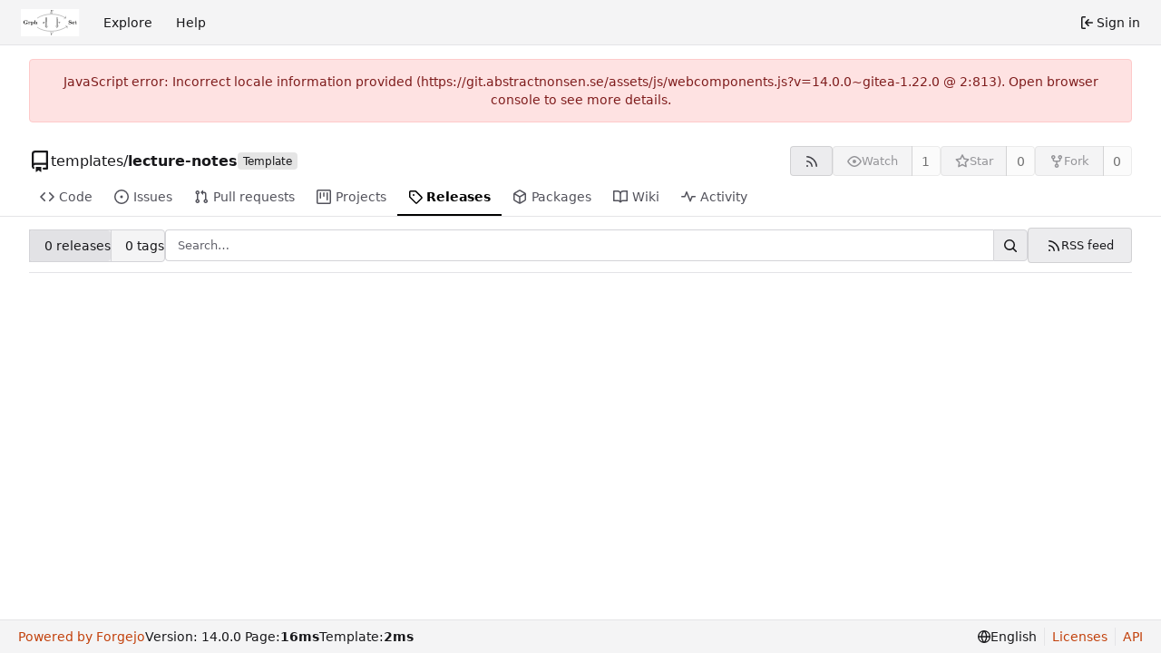

--- FILE ---
content_type: text/css; charset=utf-8
request_url: https://git.abstractnonsen.se/assets/css/theme-forgejo-auto.css?v=14.0.0~gitea-1.22.0
body_size: 26140
content:
.chroma .bp{color:#999}.chroma .c,.chroma .c1,.chroma .ch{color:#6a737d}.chroma .cm{color:#998}.chroma .cp{color:#109295}.chroma .cpf{color:#4c4dbc}.chroma .cs{color:#999}.chroma .dl{color:#106303}.chroma .gd{color:#000;background-color:#fdd}.chroma .ge{color:#000}.chroma .gh{color:#999}.chroma .gi{color:#000;background-color:#dfd}.chroma .go{color:#888}.chroma .gp{color:#555}.chroma .gr,.chroma .gt{color:#a00}.chroma .gu{color:#aaa}.chroma .il{color:#099}.chroma .k,.chroma .kc,.chroma .kd,.chroma .kn,.chroma .kp,.chroma .kr{color:#d73a49}.chroma .kt{color:#458}.chroma .m,.chroma .mb,.chroma .mf,.chroma .mh,.chroma .mi,.chroma .mo{color:#099}.chroma .na{color:#d73a49}.chroma .nb{color:#005cc5}.chroma .nc{color:#458}.chroma .nd{color:#3c5d5d}.chroma .ne{color:#900}.chroma .nf{color:#005cc5}.chroma .ni{color:#6f42c1}.chroma .nl{color:#900}.chroma .nn{color:#555}.chroma .no{color:teal}.chroma .nt{color:#22863a}.chroma .nv{color:teal}.chroma .nx{color:#24292e}.chroma .o,.chroma .ow{color:#d73a49}.chroma .s,.chroma .s1,.chroma .s2{color:#106303}.chroma .sa{color:#cc7a00}.chroma .sb{color:#106303}.chroma .sc{color:#cc7a00}.chroma .sd{color:#106303}.chroma .se{color:#940}.chroma .sh{color:#106303}.chroma .si{color:#cc7a00}.chroma .sr{color:#4c4dbc}.chroma .ss{color:#940}.chroma .sx{color:#106303}.chroma .vc,.chroma .vg,.chroma .vi{color:teal}.chroma .w{color:#bbb}.markup [src$="#gh-dark-mode-only"],.markup [src$="#dark-mode-only"],.markup [href$="#gh-dark-mode-only"],.markup [href$="#dark-mode-only"]{display:none}:root{--steel-900: #10161d;--steel-850: #131a21;--steel-800: #171e26;--steel-750: #1d262f;--steel-700: #242d38;--steel-650: #2b3642;--steel-600: #374351;--steel-550: #445161;--steel-500: #515f70;--steel-450: #5f6e80;--steel-400: #6d7d8f;--steel-350: #7c8c9f;--steel-300: #8c9caf;--steel-250: #9dadc0;--steel-200: #aebed0;--steel-150: #c0cfe0;--steel-100: #d2e0f0;--zinc-50: #fafafa;--zinc-100: #f4f4f5;--zinc-150: #ececee;--zinc-200: #e4e4e7;--zinc-250: #dcdce0;--zinc-300: #d4d4d8;--zinc-350: #babac1;--zinc-400: #a1a1aa;--zinc-450: #898992;--zinc-500: #71717a;--zinc-550: #61616a;--zinc-600: #52525b;--zinc-650: #484850;--zinc-700: #3f3f46;--zinc-750: #333338;--zinc-800: #27272a;--zinc-850: #1f1f23;--zinc-900: #18181b;--color-primary: #c2410c;--color-primary-contrast: #ffffff;--color-primary-dark-1: #c2410c;--color-primary-dark-2: #9a3412;--color-primary-dark-3: #9a3412;--color-primary-dark-4: #7c2d12;--color-primary-dark-5: #7c2d12;--color-primary-dark-6: #7c2d12;--color-primary-dark-7: #7c2d12;--color-primary-light-1: #ea580c;--color-primary-light-2: #f97316;--color-primary-light-3: #fb923c;--color-primary-light-4: #fdba74;--color-primary-light-5: #fed7aa;--color-primary-light-6: #ffedd5;--color-primary-light-7: #fff7ed;--color-primary-alpha-10: #c2410c19;--color-primary-alpha-20: #c2410c33;--color-primary-alpha-30: #c2410c4b;--color-primary-alpha-40: #c2410c66;--color-primary-alpha-50: #c2410c80;--color-primary-alpha-60: #c2410c99;--color-primary-alpha-70: #c2410cb3;--color-primary-alpha-80: #c2410ccc;--color-primary-alpha-90: #c2410ce1;--color-primary-hover: var(--color-primary-dark-2);--color-primary-active: var(--color-primary-dark-4);--color-secondary: var(--zinc-200);--color-secondary-dark-1: var(--zinc-200);--color-secondary-dark-2: var(--zinc-300);--color-secondary-dark-3: var(--zinc-300);--color-secondary-dark-4: var(--zinc-400);--color-secondary-dark-5: var(--zinc-400);--color-secondary-dark-6: var(--zinc-500);--color-secondary-dark-7: var(--zinc-500);--color-secondary-dark-8: var(--zinc-600);--color-secondary-dark-9: var(--zinc-600);--color-secondary-dark-10: var(--zinc-700);--color-secondary-dark-11: var(--zinc-700);--color-secondary-dark-12: var(--zinc-800);--color-secondary-dark-13: var(--zinc-800);--color-secondary-light-1: var(--zinc-200);--color-secondary-light-2: var(--zinc-100);--color-secondary-light-3: var(--zinc-100);--color-secondary-light-4: var(--zinc-50);--color-secondary-alpha-10: #d4d4d819;--color-secondary-alpha-20: #d4d4d833;--color-secondary-alpha-30: #d4d4d84b;--color-secondary-alpha-40: #d4d4d866;--color-secondary-alpha-50: #d4d4d880;--color-secondary-alpha-60: #d4d4d899;--color-secondary-alpha-70: #d4d4d8b3;--color-secondary-alpha-80: #d4d4d8cc;--color-secondary-alpha-90: #d4d4d8e1;--color-secondary-hover: var(--color-secondary-dark-2);--color-secondary-active: var(--color-secondary-dark-4);--color-console-fg: #eeeff2;--color-console-fg-subtle: #959cab;--color-console-bg: #1f212b;--color-console-border: #383c47;--color-console-hover-bg: #ffffff16;--color-console-active-bg: #454a57;--color-console-menu-bg: #383c47;--color-console-menu-border: #5c6374;--color-red: #dc2626;--color-orange: #ea580c;--color-yellow: #ca8a04;--color-olive: #91a313;--color-green: #15803d;--color-teal: #0d9488;--color-blue: #2563eb;--color-violet: #7c3aed;--color-purple: #9333ea;--color-pink: #db2777;--color-brown: #a47252;--color-grey: #4b5563;--color-black: #000000;--color-red-light: #ef4444;--color-orange-light: #f97316;--color-yellow-light: #eab308;--color-olive-light: #839311;--color-green-light: #16a34a;--color-teal-light: #14b8a6;--color-blue-light: #3b82f6;--color-violet-light: #8b5cf6;--color-purple-light: #a855f7;--color-pink-light: #ec4899;--color-brown-light: #94674a;--color-grey-light: #6b7280;--color-black-light: #181818;--color-red-dark-1: #c82020;--color-orange-dark-1: #d34f0b;--color-yellow-dark-1: #b67c04;--color-olive-dark-1: #839311;--color-green-dark-1: #137337;--color-teal-dark-1: #0c857a;--color-blue-dark-1: #1554e0;--color-violet-dark-1: #6a1feb;--color-purple-dark-1: #8519e7;--color-pink-dark-1: #c7216b;--color-brown-dark-1: #94674a;--color-black-dark-1: #000000;--color-red-dark-2: #b21d1d;--color-orange-dark-2: #bb460a;--color-yellow-dark-2: #a26e03;--color-olive-dark-2: #74820f;--color-green-dark-2: #116631;--color-teal-dark-2: #0a766d;--color-blue-dark-2: #124bc7;--color-violet-dark-2: #5c14d8;--color-purple-dark-2: #7715cf;--color-pink-dark-2: #b11d5f;--color-brown-dark-2: #835b42;--color-black-dark-2: #000000;--color-ansi-black: #1f2326;--color-ansi-red: #cc4848;--color-ansi-green: #87ab63;--color-ansi-yellow: #cc9903;--color-ansi-blue: #3a8ac6;--color-ansi-magenta: #d22e8b;--color-ansi-cyan: #00918a;--color-ansi-white: var(--color-console-fg-subtle);--color-ansi-bright-black: #46494d;--color-ansi-bright-red: #d15a5a;--color-ansi-bright-green: #93b373;--color-ansi-bright-yellow: #eaaf03;--color-ansi-bright-blue: #4e96cc;--color-ansi-bright-magenta: #d74397;--color-ansi-bright-cyan: #00b6ad;--color-ansi-bright-white: var(--color-console-fg);--color-gold: #b1983b;--color-white: #ffffff;--color-diff-removed-word-bg: #fca5a5;--color-diff-added-word-bg: #86efac;--color-diff-removed-row-bg: #fee2e2;--color-diff-moved-row-bg: #fef9c3;--color-diff-added-row-bg: #dcfce7;--color-diff-removed-row-border: #fca5a5;--color-diff-moved-row-border: #fde047;--color-diff-added-row-border: #86efac;--color-diff-inactive: var(--zinc-100);--color-error-border: #fecaca;--color-error-bg: #fee2e2;--color-error-bg-active: #fca5a5;--color-error-bg-hover: #fecaca;--color-error-text: #7f1d1d;--color-success-border: #bbf7d0;--color-success-bg: #dcfce7;--color-success-text: #14532d;--color-warning-border: #fde047;--color-warning-bg: #fef3c7;--color-warning-text: #78350f;--color-info-border: #bae6fd;--color-info-bg: #e0f2fe;--color-info-text: #0c4a6e;--color-red-badge: #b91c1c;--color-red-badge-bg: #b91c1c22;--color-red-badge-hover-bg: #b91c1c44;--color-green-badge: #16a34a;--color-green-badge-bg: #16a34a22;--color-green-badge-hover-bg: #16a34a44;--color-yellow-badge: #ca8a04;--color-yellow-badge-bg: #ca8a0422;--color-yellow-badge-hover-bg: #ca8a0444;--color-orange-badge: #ea580c;--color-orange-badge-bg: #ea580c22;--color-orange-badge-hover-bg: #ea580c44;--color-body: #fff;--color-box-header: var(--zinc-100);--color-box-body: var(--zinc-50);--color-box-body-highlight: var(--zinc-200);--color-text-dark: #000;--color-text: var(--zinc-900);--color-text-light: var(--zinc-700);--color-text-light-1: var(--zinc-650);--color-text-light-2: var(--zinc-600);--color-text-light-3: var(--zinc-550);--color-footer: var(--zinc-100);--color-timeline: var(--zinc-200);--color-input-text: var(--zinc-800);--color-input-background: #fff;--color-input-toggle-background: #fff;--color-input-border: var(--zinc-300);--color-input-border-hover: var(--zinc-400);--color-header-wrapper: var(--zinc-50);--color-header-wrapper-transparent: #d2e0f000;--color-light: #ffffffcc;--color-light-mimic-enabled: rgba(0, 0, 0, calc(6 / 255 * 222 / 255 / var(--opacity-disabled)));--color-light-border: #0000001d;--color-hover: #e4e4e4aa;--color-active: #e2e2e5;--color-menu: var(--zinc-100);--color-card: var(--zinc-50);--fancy-card-bg: var(--zinc-100);--fancy-card-border: var(--zinc-200);--color-markup-table-row: #ffffff06;--color-markup-code-block: var(--zinc-150);--color-markup-code-inline: var(--zinc-200);--color-button: var(--zinc-150);--color-code-bg: var(--zinc-50);--color-shadow: #00000060;--color-secondary-bg: var(--zinc-100);--color-text-focus: #fff;--color-expand-button: var(--zinc-200);--color-placeholder-text: var(--color-text-light-3);--color-editor-line-highlight: var(--zinc-100);--color-project-board-bg: var(--color-secondary-light-2);--color-project-board-dark-label: var(--color-text-light-3);--color-caret: var(--color-text);--color-reaction-bg: #0000000a;--color-reaction-active-bg: var(--color-primary-alpha-20);--color-reaction-hover-bg: var(--color-primary-alpha-30);--color-tooltip-text: #ffffff;--color-tooltip-bg: #000000f0;--color-nav-bg: var(--zinc-100);--color-nav-hover-bg: var(--zinc-300);--color-nav-text: var(--color-text);--color-secondary-nav-bg: var(--color-body);--color-label-text: var(--color-text);--color-label-bg: #cacaca7b;--color-label-hover-bg: #cacacaa0;--color-label-active-bg: #cacacaff;--color-label-bg-alt: #cacacaff;--color-accent: var(--color-primary-light-1);--color-small-accent: var(--color-primary-light-5);--color-highlight-fg: var(--color-primary-light-4);--color-highlight-bg: var(--color-primary-light-6);--color-overlay-backdrop: #080808c0;--checkerboard-color-1: #ffffff;--checkerboard-color-2: #e5e5e5;accent-color:var(--color-accent);color-scheme:light}.ui.secondary.vertical.menu{border-radius:.28571429rem!important;overflow:hidden}.ui.basic.primary.button.item{background-color:var(--color-active)!important;color:var(--color-text)!important;box-shadow:none!important}.ui.red.label.notification_count,.ui.primary.labels .label{background-color:var(--color-primary-dark-1)!important}.ui.labeled.icon.buttons>.button>.icon,.ui.labeled.icon.button>.icon{background-color:var(--color-shadow)!important}#review-box .review-comments-counter{background-color:var(--color-label-bg)!important;margin-left:.5em}.ui.basic.labels .primary.label,.ui.ui.ui.basic.primary.label{color:var(--color-text-dark)!important}.ui.yellow.label.pending-label{background:var(--color-warning-bg)!important;color:var(--color-text-dark)!important}::selection{background:var(--steel-450)!important;color:var(--color-white)!important}@media(prefers-color-scheme:dark){.chroma .bp{color:#fabd2f}.chroma .c,.chroma .c1,.chroma .ch,.chroma .cm{color:#777e94}.chroma .cp{color:#8ec07c}.chroma .cpf{color:#649bc4}.chroma .cs{color:#9075cd}.chroma .dl{color:#649bc4}.chroma .gd{color:#fff;background-color:#5f3737}.chroma .ge{color:#ddee30}.chroma .gh{color:#ffaa10}.chroma .gi{color:#fff;background-color:#3a523a}.chroma .go{color:#777e94}.chroma .gp{color:#ebdbb2}.chroma .gr{color:#f43}.chroma .gs{color:#ebdbb2}.chroma .gt{color:#ff7540}.chroma .gu{color:#b8bb26}.chroma .il{color:#649bc4}.chroma .k{color:#ff7540}.chroma .kc{color:#649bc4}.chroma .kd{color:#ff7540}.chroma .kn{color:#ffaa10}.chroma .kp{color:#5f8700}.chroma .kr{color:#ff7540}.chroma .kt{color:#ff7b72}.chroma .m,.chroma .mb,.chroma .mf,.chroma .mh,.chroma .mi,.chroma .mo{color:#649bc4}.chroma .n{color:#c9d1d9}.chroma .na,.chroma .nb{color:#fabd2f}.chroma .nc{color:#ffaa10}.chroma .nd{color:#8ec07c}.chroma .ne{color:#ff7540}.chroma .nf,.chroma .ni{color:#fabd2f}.chroma .nl{color:#ff7540}.chroma .nn{color:#c9d1d9}.chroma .no{color:#649bc4}.chroma .nt{color:#ff7540}.chroma .nv{color:#ebdbb2}.chroma .nx{color:#b6bac5}.chroma .o{color:#ff7540}.chroma .ow{color:#5f8700}.chroma .p{color:#d2d4db}.chroma .s,.chroma .s1,.chroma .s2{color:#b8bb26}.chroma .sa{color:#ffaa10}.chroma .sb{color:#b8bb26}.chroma .sc{color:#ffaa10}.chroma .sd{color:#b8bb26}.chroma .se{color:#ff8540}.chroma .sh{color:#b8bb26}.chroma .si{color:#ffaa10}.chroma .sr{color:#9075cd}.chroma .ss{color:#ff8540}.chroma .sx{color:#ffaa10}.chroma .vc,.chroma .vg,.chroma .vi{color:#649bee}.chroma .w{color:#7f8699}}@media(prefers-color-scheme:dark){.CodeMirror.cm-s-default .cm-property,.CodeMirror.cm-s-paper .cm-property{color:#a0cc75}.CodeMirror.cm-s-default .cm-header,.CodeMirror.cm-s-paper .cm-header{color:#9daccc}.CodeMirror.cm-s-default .cm-quote,.CodeMirror.cm-s-paper .cm-quote{color:#090}.CodeMirror.cm-s-default .cm-keyword,.CodeMirror.cm-s-paper .cm-keyword{color:#cc8a61}.CodeMirror.cm-s-default .cm-atom,.CodeMirror.cm-s-paper .cm-atom{color:#ef5e77}.CodeMirror.cm-s-default .cm-number,.CodeMirror.cm-s-paper .cm-number{color:#ff5656}.CodeMirror.cm-s-default .cm-def,.CodeMirror.cm-s-paper .cm-def{color:#e4e4e4}.CodeMirror.cm-s-default .cm-variable-2,.CodeMirror.cm-s-paper .cm-variable-2{color:#00bdbf}.CodeMirror.cm-s-default .cm-variable-3,.CodeMirror.cm-s-paper .cm-variable-3{color:#085}.CodeMirror.cm-s-default .cm-comment,.CodeMirror.cm-s-paper .cm-comment{color:#8e9ab3}.CodeMirror.cm-s-default .cm-string,.CodeMirror.cm-s-paper .cm-string{color:#a77272}.CodeMirror.cm-s-default .cm-string-2,.CodeMirror.cm-s-paper .cm-string-2{color:#f50}.CodeMirror.cm-s-default .cm-meta,.CodeMirror.cm-s-paper .cm-meta,.CodeMirror.cm-s-default .cm-qualifier,.CodeMirror.cm-s-paper .cm-qualifier{color:#ffb176}.CodeMirror.cm-s-default .cm-builtin,.CodeMirror.cm-s-paper .cm-builtin{color:#b7c951}.CodeMirror.cm-s-default .cm-bracket,.CodeMirror.cm-s-paper .cm-bracket{color:#997}.CodeMirror.cm-s-default .cm-tag,.CodeMirror.cm-s-paper .cm-tag{color:#f1d273}.CodeMirror.cm-s-default .cm-attribute,.CodeMirror.cm-s-paper .cm-attribute{color:#bfcc70}.CodeMirror.cm-s-default .cm-hr,.CodeMirror.cm-s-paper .cm-hr{color:#999}.CodeMirror.cm-s-default .cm-url,.CodeMirror.cm-s-paper .cm-url{color:#c5cfd0}.CodeMirror.cm-s-default .cm-link,.CodeMirror.cm-s-paper .cm-link{color:#d8c792}.CodeMirror.cm-s-default .cm-error,.CodeMirror.cm-s-paper .cm-error{color:#dbdbeb}}@media(prefers-color-scheme:dark){.markup [src$="#gh-light-mode-only"],.markup [src$="#light-mode-only"],.markup [href$="#gh-light-mode-only"],.markup [href$="#light-mode-only"]{display:none}.markup [src$="#gh-dark-mode-only"],.markup [src$="#dark-mode-only"],.markup [href$="#gh-dark-mode-only"],.markup [href$="#dark-mode-only"]{display:unset}}@media(prefers-color-scheme:dark){:root{--steel-900: #10161d;--steel-850: #131a21;--steel-800: #171e26;--steel-750: #1d262f;--steel-700: #242d38;--steel-650: #2b3642;--steel-600: #374351;--steel-550: #445161;--steel-500: #515f70;--steel-450: #5f6e80;--steel-400: #6d7d8f;--steel-350: #7c8c9f;--steel-300: #8c9caf;--steel-250: #9dadc0;--steel-200: #aebed0;--steel-150: #c0cfe0;--steel-100: #d2e0f0;--is-dark-theme: true;--color-primary: #fb923c;--color-primary-contrast: #000;--color-primary-dark-1: #fdba74;--color-primary-dark-2: #fdba74;--color-primary-dark-3: #fed7aa;--color-primary-dark-4: #fed7aa;--color-primary-dark-5: #ffedd5;--color-primary-dark-6: #ffedd5;--color-primary-dark-7: #fff7ed;--color-primary-light-1: #f97316;--color-primary-light-2: #ea580c;--color-primary-light-3: #c2410c;--color-primary-light-4: #9a3412;--color-primary-light-5: #9a3412;--color-primary-light-6: #7c2d12;--color-primary-light-7: #7c2d12;--color-primary-alpha-10: #ea580c19;--color-primary-alpha-20: #ea580c33;--color-primary-alpha-30: #ea580c4b;--color-primary-alpha-40: #ea580c66;--color-primary-alpha-50: #ea580c80;--color-primary-alpha-60: #ea580c99;--color-primary-alpha-70: #ea580cb3;--color-primary-alpha-80: #ea580ccc;--color-primary-alpha-90: #ea580ce1;--color-primary-hover: var(--color-primary-light-1);--color-primary-active: var(--color-primary-light-2);--color-secondary: var(--steel-700);--color-secondary-dark-1: var(--steel-550);--color-secondary-dark-2: var(--steel-500);--color-secondary-dark-3: var(--steel-450);--color-secondary-dark-4: var(--steel-400);--color-secondary-dark-5: var(--steel-350);--color-secondary-dark-6: var(--steel-300);--color-secondary-dark-7: var(--steel-250);--color-secondary-dark-8: var(--steel-200);--color-secondary-dark-9: var(--steel-150);--color-secondary-dark-10: var(--steel-100);--color-secondary-dark-11: var(--steel-100);--color-secondary-dark-12: var(--steel-100);--color-secondary-dark-13: var(--steel-100);--color-secondary-light-1: var(--steel-650);--color-secondary-light-2: var(--steel-700);--color-secondary-light-3: var(--steel-750);--color-secondary-light-4: var(--steel-800);--color-secondary-alpha-10: #2b364219;--color-secondary-alpha-20: #2b364233;--color-secondary-alpha-30: #2b36424b;--color-secondary-alpha-40: #2b364266;--color-secondary-alpha-50: #2b364280;--color-secondary-alpha-60: #2b364299;--color-secondary-alpha-70: #2b3642b3;--color-secondary-alpha-80: #2b3642cc;--color-secondary-alpha-90: #2b3642e1;--color-secondary-hover: var(--color-secondary-light-1);--color-secondary-active: var(--color-secondary-light-2);--color-console-fg: #eeeff2;--color-console-fg-subtle: #959cab;--color-console-bg: #1f212b;--color-console-border: #383c47;--color-console-hover-bg: #ffffff16;--color-console-active-bg: #454a57;--color-console-menu-bg: #383c47;--color-console-menu-border: #5c6374;--color-red: #b91c1c;--color-orange: #ea580c;--color-yellow: #ca8a04;--color-olive: #91a313;--color-green: #15803d;--color-teal: #0d9488;--color-blue: #2563eb;--color-violet: #7c3aed;--color-purple: #9333ea;--color-pink: #db2777;--color-brown: #a47252;--color-grey: var(--steel-500);--color-black: #111827;--color-red-light: #dc2626;--color-orange-light: #f97316;--color-yellow-light: #eab308;--color-olive-light: #839311;--color-green-light: #16a34a;--color-teal-light: #14b8a6;--color-blue-light: #3b82f6;--color-violet-light: #8b5cf6;--color-purple-light: #a855f7;--color-pink-light: #ec4899;--color-brown-light: #94674a;--color-grey-light: var(--steel-300);--color-black-light: #1f2937;--color-red-dark-1: #a71919;--color-orange-dark-1: #d34f0b;--color-yellow-dark-1: #b67c04;--color-olive-dark-1: #839311;--color-green-dark-1: #137337;--color-teal-dark-1: #0c857a;--color-blue-dark-1: #1554e0;--color-violet-dark-1: #6a1feb;--color-purple-dark-1: #8519e7;--color-pink-dark-1: #c7216b;--color-brown-dark-1: #94674a;--color-black-dark-1: #0f1623;--color-red-dark-2: #941616;--color-orange-dark-2: #bb460a;--color-yellow-dark-2: #ca8a04;--color-olive-dark-2: #91a313;--color-green-dark-2: #15803d;--color-teal-dark-2: #0a766d;--color-blue-dark-2: #2563eb;--color-violet-dark-2: #5c14d8;--color-purple-dark-2: #7c3aed;--color-pink-dark-2: #b11d5f;--color-brown-dark-2: #a47252;--color-black-dark-2: #111827;--color-ansi-black: #1d2328;--color-ansi-red: #cc4848;--color-ansi-green: #87ab63;--color-ansi-yellow: #cc9903;--color-ansi-blue: #3a8ac6;--color-ansi-magenta: #d22e8b;--color-ansi-cyan: #00918a;--color-ansi-white: var(--color-console-fg-subtle);--color-ansi-bright-black: #424851;--color-ansi-bright-red: #d15a5a;--color-ansi-bright-green: #93b373;--color-ansi-bright-yellow: #eaaf03;--color-ansi-bright-blue: #4e96cc;--color-ansi-bright-magenta: #d74397;--color-ansi-bright-cyan: #00b6ad;--color-ansi-bright-white: var(--color-console-fg);--color-gold: #b1983b;--color-white: #ffffff;--color-pure-black: #000000;--color-diff-removed-word-bg: #783030;--color-diff-added-word-bg: #255c39;--color-diff-removed-row-bg: #432121;--color-diff-moved-row-bg: #825718;--color-diff-added-row-bg: #1b3625;--color-diff-removed-row-border: #783030;--color-diff-moved-row-border: #a67a1d;--color-diff-added-row-border: #255c39;--color-diff-inactive: var(--steel-650);--color-error-border: #783030;--color-error-bg: #5f2525;--color-error-bg-active: #783030;--color-error-bg-hover: #783030;--color-error-text: #fef2f2;--color-success-border: #1f6e3c;--color-success-bg: #1d462c;--color-success-text: #aef0c2;--color-warning-border: #a67a1d;--color-warning-bg: #644821;--color-warning-text: #fff388;--color-info-border: #2e50b0;--color-info-bg: #2a396b;--color-info-text: var(--steel-100);--color-red-badge: #b91c1c;--color-red-badge-bg: #b91c1c22;--color-red-badge-hover-bg: #b91c1c44;--color-green-badge: #16a34a;--color-green-badge-bg: #16a34a22;--color-green-badge-hover-bg: #16a34a44;--color-yellow-badge: #ca8a04;--color-yellow-badge-bg: #ca8a0422;--color-yellow-badge-hover-bg: #ca8a0444;--color-orange-badge: #ea580c;--color-orange-badge-bg: #ea580c22;--color-orange-badge-hover-bg: #ea580c44;--thin-lightness: .68;--regular-chroma: .19;--color-thin-green: oklch(var(--thin-lightness) var(--regular-chroma) 145deg);--color-thin-red: oklch(var(--thin-lightness) var(--regular-chroma) 27deg);--color-thin-purple: oklch(var(--thin-lightness) var(--regular-chroma) 298deg);--color-thin-orange: oklch(var(--thin-lightness) var(--regular-chroma) 41deg);--thin-lightness-highlight: .75;--color-thin-red-highlight: oklch(var(--thin-lightness-highlight) var(--regular-chroma) 27deg);--bg-lightness: .26;--bg-chroma: .05;--color-danger-bg: oklch(var(--bg-lightness) var(--bg-chroma) 27deg);--color-body: var(--steel-800);--color-box-header: var(--steel-700);--color-box-body: var(--steel-750);--color-box-body-highlight: var(--steel-650);--color-text-dark: #fff;--color-text: var(--steel-100);--color-text-light: var(--steel-150);--color-text-light-1: var(--steel-150);--color-text-light-2: var(--steel-200);--color-text-light-3: var(--steel-200);--color-footer: var(--steel-900);--color-timeline: var(--steel-650);--color-input-text: var(--steel-100);--color-input-background: var(--steel-650);--color-input-toggle-background: var(--steel-650);--color-input-border: var(--steel-550);--color-input-border-hover: var(--steel-450);--color-header-wrapper: var(--steel-850);--color-header-wrapper-transparent: #242d3800;--color-light: #00000028;--color-light-mimic-enabled: rgba(0, 0, 0, calc(40 / 255 * 222 / 255 / var(--opacity-disabled)));--color-light-border: #ffffff28;--color-hover: var(--steel-600);--color-active: var(--steel-650);--color-menu: var(--steel-700);--color-card: var(--steel-700);--fancy-card-bg: var(--steel-650);--fancy-card-border: var(--steel-600);--color-markup-table-row: #ffffff06;--color-markup-code-block: var(--steel-800);--color-markup-code-inline: var(--steel-850);--color-button: var(--steel-600);--color-code-bg: var(--steel-750);--color-shadow: #00000060;--color-secondary-bg: var(--steel-700);--color-text-focus: #fff;--color-expand-button: #3c404d;--color-placeholder-text: var(--color-text-light-3);--color-editor-line-highlight: var(--steel-700);--color-project-board-bg: var(--color-secondary-light-3);--color-project-board-dark-label: var(--color-text-light-3);--color-caret: var(--color-text);--color-reaction-bg: #ffffff12;--color-reaction-active-bg: var(--color-primary-alpha-30);--color-reaction-hover-bg: var(--color-primary-alpha-40);--color-tooltip-text: #ffffff;--color-tooltip-bg: #000000f0;--color-nav-bg: var(--steel-900);--color-nav-hover-bg: var(--steel-600);--color-nav-text: var(--color-text);--color-secondary-nav-bg: var(--color-body);--color-label-text: #fff;--color-label-bg: var(--steel-600);--color-label-hover-bg: var(--steel-550);--color-label-active-bg: var(--steel-500);--color-label-bg-alt: var(--steel-550);--color-accent: var(--color-primary-light-1);--color-small-accent: var(--color-primary-light-5);--color-highlight-fg: var(--color-primary-light-4);--color-highlight-bg: var(--color-primary-alpha-20);--color-overlay-backdrop: #080808c0;--checkerboard-color-1: #474747;--checkerboard-color-2: #313131;accent-color:var(--color-accent);color-scheme:dark}.emoji[aria-label="check mark"],.emoji[aria-label="currency exchange"],.emoji[aria-label="TOP arrow"],.emoji[aria-label="END arrow"],.emoji[aria-label="ON! arrow"],.emoji[aria-label="SOON arrow"],.emoji[aria-label="heavy dollar sign"],.emoji[aria-label=copyright],.emoji[aria-label=registered],.emoji[aria-label="trade mark"],.emoji[aria-label=multiply],.emoji[aria-label=plus],.emoji[aria-label=minus],.emoji[aria-label=divide],.emoji[aria-label="curly loop"],.emoji[aria-label="double curly loop"],.emoji[aria-label="wavy dash"],.emoji[aria-label="paw prints"],.emoji[aria-label="musical note"],.emoji[aria-label="musical notes"]{filter:invert(100%) hue-rotate(180deg)}i.grey.icon.icon.icon.icon{color:var(--steel-350)!important}.ui.secondary.vertical.menu{border-radius:.28571429rem!important;overflow:hidden}.ui.basic.primary.button.item{background-color:var(--color-active)!important;color:var(--color-text)!important;box-shadow:none!important}.ui.red.label.notification_count,.ui.primary.label,.ui.primary.labels .label{background-color:var(--color-primary-light-3)!important}.ui.labeled.icon.buttons>.button>.icon,.ui.labeled.icon.button>.icon{background-color:var(--color-light)!important}#review-box .review-comments-counter{background-color:var(--color-shadow)!important;color:var(--color-white)!important;margin-left:.5em}.ui.basic.labels .primary.label,.ui.ui.ui.basic.primary.label{color:var(--color-text-dark)!important}.ui.yellow.label.pending-label{color:var(--color-warning-text)!important}::selection{background:var(--steel-100)!important;color:var(--color-pure-black)!important}strong.attention-important,svg.attention-important{color:var(--color-violet-light)}strong.attention-note,svg.attention-note{color:var(--color-blue-light)}strong.attention-caution,svg.attention-caution{color:var(--color-red-light)}.ui.basic.red.button{background-color:var(--color-red);color:var(--color-white)}.ui.basic.red.button:hover,.ui.basic.red.button:focus{background-color:var(--color-red-dark-1);color:var(--color-white)}.ui.basic.red.button:active{background-color:var(--color-red-dark-2);color:var(--color-white)}}


--- FILE ---
content_type: image/svg+xml
request_url: https://git.abstractnonsen.se/assets/img/logo.svg
body_size: 15838
content:
<?xml version="1.0" encoding="UTF-8" standalone="no"?>
<svg
   width="107.506"
   height="49.291"
   viewBox="0 0 107.506 49.291"
   version="1.1"
   id="svg30"
   xmlns:xlink="http://www.w3.org/1999/xlink"
   xmlns="http://www.w3.org/2000/svg"
   xmlns:svg="http://www.w3.org/2000/svg">
  <rect
     width="100%"
     height="100%"
     fill="#ffffff"
     id="rect1"
     x="0"
     y="0" />
  <defs
     id="defs15">
    <g
       id="g11">
      <g
         id="glyph-0-0">
        <path
           d="M 6.515625,-0.53125 C 6.8125,-0.265625 7.421875,0 7.484375,0 7.625,0 7.625,-0.125 7.625,-0.28125 v -2 H 8.421875 V -2.75 c -0.34375,0.03125 -1.21875,0.03125 -1.609375,0.03125 -0.578125,0 -1.5,0 -2.03125,-0.03125 v 0.46875 h 1.421875 v 1 c 0,0.1875 0,0.484375 -0.375,0.71875 C 5.5625,-0.421875 5.25,-0.359375 4.921875,-0.359375 c -0.859375,0 -1.71875,-0.28125 -2.203125,-0.90625 -0.421875,-0.546875 -0.5625,-1.25 -0.5625,-2.15625 0,-1.125 0.203125,-1.703125 0.578125,-2.1875 0.390625,-0.5 1.15625,-0.875 2.125,-0.875 1.0625,0 2.015625,0.765625 2.234375,2.03125 C 7.125,-4.265625 7.125,-4.25 7.359375,-4.25 c 0.25,0 0.265625,-0.015625 0.265625,-0.28125 v -2.140625 c 0,-0.1875 0,-0.28125 -0.171875,-0.28125 -0.09375,0 -0.109375,0.03125 -0.203125,0.09375 l -0.65625,0.59375 c -0.71875,-0.578125 -1.4375,-0.6875 -1.953125,-0.6875 -2.453125,0 -4,1.46875 -4,3.53125 0,1.984375 1.4375,3.53125 4.015625,3.53125 0.328125,0 1.359375,-0.015625 1.859375,-0.640625 z m 0,0"
           id="path1" />
      </g>
      <g
         id="glyph-0-1">
        <path
           d="m 2.03125,-3.359375 v -1.125 L 0.375,-4.40625 v 0.46875 c 0.609375,0 0.6875,0 0.6875,0.390625 V -0.46875 H 0.375 V 0 c 0.34375,-0.015625 0.796875,-0.03125 1.25,-0.03125 0.375,0 1.015625,0 1.375,0.03125 V -0.46875 H 2.140625 v -1.75 c 0,-0.6875 0.234375,-1.90625 1.234375,-1.90625 0,0.015625 -0.1875,0.171875 -0.1875,0.453125 0,0.40625 0.328125,0.609375 0.609375,0.609375 0.296875,0 0.609375,-0.203125 0.609375,-0.609375 0,-0.53125 -0.53125,-0.8125 -1.0625,-0.8125 -0.6875,0 -1.09375,0.5 -1.3125,1.125 z m 0,0"
           id="path2" />
      </g>
      <g
         id="glyph-0-2">
        <path
           d="m 2.1875,-3.28125 c 0,-0.1875 0.015625,-0.203125 0.15625,-0.34375 0.390625,-0.40625 0.921875,-0.46875 1.140625,-0.46875 0.65625,0 1.21875,0.609375 1.21875,1.875 0,1.40625 -0.703125,1.921875 -1.34375,1.921875 -0.140625,0 -0.609375,0 -1.0625,-0.546875 C 2.1875,-0.96875 2.1875,-0.984375 2.1875,-1.171875 Z m 0,2.890625 c 0.4375,0.34375 0.875,0.453125 1.28125,0.453125 1.5,0 2.515625,-0.90625 2.515625,-2.28125 0,-1.328125 -0.90625,-2.265625 -2.34375,-2.265625 -0.75,0 -1.28125,0.3125 -1.5,0.484375 V -4.484375 L 0.375,-4.40625 v 0.46875 c 0.609375,0 0.6875,0 0.6875,0.375 V 1.46875 H 0.375 V 1.9375 C 0.640625,1.921875 1.25,1.90625 1.625,1.90625 c 0.390625,0 0.984375,0.015625 1.25,0.03125 V 1.46875 H 2.1875 Z m 0,0"
           id="path3" />
      </g>
      <g
         id="glyph-0-3">
        <path
           d="m 1.140625,-0.46875 h -0.6875 V 0 c 0.28125,-0.015625 0.875,-0.03125 1.25,-0.03125 0.390625,0 0.984375,0.015625 1.25,0.03125 v -0.46875 h -0.6875 v -2.078125 c 0,-1.09375 0.859375,-1.578125 1.5,-1.578125 0.328125,0 0.546875,0.203125 0.546875,0.96875 v 2.6875 H 3.625 V 0 c 0.265625,-0.015625 0.875,-0.03125 1.25,-0.03125 0.390625,0 0.984375,0.015625 1.25,0.03125 V -0.46875 H 5.4375 v -2.578125 c 0,-1.046875 -0.53125,-1.4375 -1.53125,-1.4375 -0.953125,0 -1.46875,0.578125 -1.6875,0.96875 v -3.40625 L 0.453125,-6.84375 V -6.375 c 0.609375,0 0.6875,0 0.6875,0.390625 z m 0,0"
           id="path4" />
      </g>
      <g
         id="glyph-0-4">
        <path
           d="M 4,-4.125 2.5625,-4.4375 C 2.15625,-4.53125 1.609375,-4.859375 1.609375,-5.46875 c 0,-0.4375 0.28125,-1.046875 1.265625,-1.046875 0.796875,0 1.8125,0.328125 2.046875,1.6875 0.03125,0.25 0.03125,0.265625 0.234375,0.265625 0.25,0 0.25,-0.046875 0.25,-0.28125 v -1.828125 c 0,-0.1875 0,-0.28125 -0.1875,-0.28125 -0.078125,0 -0.078125,0.015625 -0.1875,0.109375 l -0.453125,0.4375 C 4,-6.859375 3.34375,-6.953125 2.875,-6.953125 c -1.515625,0 -2.234375,0.96875 -2.234375,2.015625 0,0.640625 0.328125,1.09375 0.53125,1.3125 0.5,0.5 0.828125,0.5625 1.921875,0.796875 0.875,0.203125 1.046875,0.21875 1.265625,0.4375 C 4.5,-2.25 4.75,-1.984375 4.75,-1.53125 c 0,0.484375 -0.25,1.171875 -1.296875,1.171875 -0.75,0 -2.265625,-0.203125 -2.34375,-1.6875 C 1.09375,-2.21875 1.09375,-2.265625 0.875,-2.265625 c -0.234375,0 -0.234375,0.046875 -0.234375,0.28125 v 1.8125 c 0,0.1875 0,0.28125 0.171875,0.28125 0.09375,0 0.109375,-0.015625 0.1875,-0.09375 L 1.46875,-0.4375 c 0.65625,0.484375 1.578125,0.546875 1.984375,0.546875 1.65625,0 2.265625,-1.125 2.265625,-2.140625 C 5.71875,-3.125 4.921875,-3.9375 4,-4.125 Z m 0,0"
           id="path5" />
      </g>
      <g
         id="glyph-0-5">
        <path
           d="m 4.609375,-2.171875 c 0.21875,0 0.3125,0 0.3125,-0.265625 0,-0.3125 -0.0625,-1.046875 -0.5625,-1.546875 C 4,-4.34375 3.46875,-4.515625 2.78125,-4.515625 c -1.59375,0 -2.46875,1.03125 -2.46875,2.265625 0,1.34375 1,2.3125 2.609375,2.3125 1.578125,0 2,-1.0625 2,-1.234375 0,-0.171875 -0.1875,-0.171875 -0.234375,-0.171875 -0.171875,0 -0.1875,0.046875 -0.25,0.203125 -0.203125,0.484375 -0.78125,0.796875 -1.421875,0.796875 -1.40625,0 -1.421875,-1.328125 -1.421875,-1.828125 z M 1.59375,-2.5 C 1.609375,-2.890625 1.625,-3.3125 1.828125,-3.640625 2.09375,-4.03125 2.5,-4.15625 2.78125,-4.15625 c 1.171875,0 1.1875,1.3125 1.203125,1.65625 z m 0,0"
           id="path6" />
      </g>
      <g
         id="glyph-0-6">
        <path
           d="m 1.03125,-3.953125 v 2.734375 c 0,1.0625 0.859375,1.28125 1.578125,1.28125 0.75,0 1.203125,-0.578125 1.203125,-1.296875 v -0.53125 H 3.34375 V -1.25 c 0,0.671875 -0.328125,0.90625 -0.609375,0.90625 -0.578125,0 -0.578125,-0.640625 -0.578125,-0.859375 v -2.75 H 3.625 v -0.46875 H 2.15625 v -1.90625 H 1.6875 c 0,1 -0.484375,1.984375 -1.484375,2.015625 v 0.359375 z m 0,0"
           id="path7" />
      </g>
      <g
         id="glyph-1-0">
        <path
           d="m 4.984375,-3.9375 c 0.25,-0.375 0.484375,-0.546875 0.859375,-0.578125 0.078125,0 0.15625,0 0.15625,-0.140625 0,-0.03125 -0.015625,-0.109375 -0.09375,-0.109375 -0.171875,0 -0.390625,0.03125 -0.5625,0.03125 -0.21875,0 -0.515625,-0.03125 -0.71875,-0.03125 -0.0625,0 -0.140625,0.03125 -0.140625,0.15625 0,0.09375 0.09375,0.09375 0.125,0.09375 0.21875,0.015625 0.28125,0.109375 0.28125,0.203125 0,0.109375 -0.046875,0.171875 -0.125,0.28125 l -2.28125,3.375 -0.640625,-3.5625 c -0.015625,-0.0625 -0.015625,-0.078125 -0.015625,-0.109375 0,-0.1875 0.390625,-0.1875 0.4375,-0.1875 0.125,0 0.21875,0 0.21875,-0.140625 0,-0.015625 -0.015625,-0.109375 -0.125,-0.109375 -0.203125,0 -0.6875,0.03125 -0.890625,0.03125 -0.171875,0 -0.609375,-0.03125 -0.78125,-0.03125 -0.0625,0 -0.140625,0.03125 -0.140625,0.15625 0,0.09375 0.09375,0.09375 0.171875,0.09375 0.390625,0 0.40625,0.046875 0.4375,0.234375 l 0.765625,4.234375 c 0.015625,0.140625 0.03125,0.1875 0.15625,0.1875 0.140625,0 0.171875,-0.046875 0.25,-0.15625 z m 0,0"
           id="path8" />
      </g>
      <g
         id="glyph-1-1">
        <path
           d="m 5.515625,-1.609375 c 0.046875,-0.09375 0.046875,-0.125 0.046875,-0.125 0,-0.046875 -0.03125,-0.09375 -0.125,-0.09375 -0.015625,0 -0.046875,0 -0.078125,0.015625 0,0.015625 -0.015625,0.03125 -0.09375,0.203125 C 4.8125,-0.59375 4.453125,-0.25 3.3125,-0.25 H 2.125 c -0.203125,0 -0.21875,-0.015625 -0.21875,-0.078125 0,0 0,-0.03125 0.03125,-0.140625 L 2.40625,-2.328125 H 3.1875 c 0.546875,0 0.625,0.078125 0.625,0.3125 0,0.078125 -0.015625,0.203125 -0.046875,0.3125 C 3.75,-1.640625 3.75,-1.625 3.75,-1.609375 c 0,0 0,0.09375 0.125,0.09375 0.09375,0 0.09375,-0.03125 0.125,-0.15625 l 0.390625,-1.53125 c 0.015625,-0.078125 0.015625,-0.09375 0.015625,-0.09375 0,-0.078125 -0.0625,-0.109375 -0.125,-0.109375 -0.09375,0 -0.09375,0.046875 -0.140625,0.1875 C 4,-2.671875 3.796875,-2.578125 3.203125,-2.578125 H 2.46875 L 2.890625,-4.25 c 0.046875,-0.203125 0.0625,-0.234375 0.34375,-0.234375 H 4.375 c 0.921875,0 1.140625,0.1875 1.140625,0.8125 0,0.1875 -0.03125,0.390625 -0.03125,0.421875 0,0.0625 0.03125,0.125 0.125,0.125 0.109375,0 0.109375,-0.0625 0.125,-0.1875 l 0.125,-1.203125 C 5.875,-4.734375 5.828125,-4.734375 5.65625,-4.734375 H 1.828125 c -0.140625,0 -0.21875,0 -0.21875,0.15625 0,0.09375 0.0625,0.09375 0.21875,0.09375 0.109375,0 0.140625,0 0.265625,0.015625 C 2.234375,-4.453125 2.25,-4.4375 2.25,-4.375 c 0,0.046875 -0.015625,0.125 -0.03125,0.15625 L 1.3125,-0.578125 C 1.234375,-0.296875 1.234375,-0.25 0.6875,-0.25 c -0.125,0 -0.203125,0 -0.203125,0.15625 C 0.484375,0 0.5625,0 0.6875,0 H 4.625 c 0.171875,0 0.1875,0 0.234375,-0.125 z m 0,0"
           id="path9" />
      </g>
      <g
         id="glyph-1-2">
        <path
           d="m 4.078125,-2.53125 c 0.109375,0 0.1875,0 0.25,-0.046875 0.09375,-0.078125 0.125,-0.1875 0.125,-0.234375 C 4.453125,-3 4.265625,-3 4.140625,-3 H 2.359375 C 1.25,-3 0.40625,-1.90625 0.40625,-1.0625 c 0,0.640625 0.484375,1.125 1.203125,1.125 0.875,0 1.875,-0.78125 1.875,-1.859375 0,-0.109375 0,-0.421875 -0.203125,-0.734375 z M 1.609375,-0.125 c -0.375,0 -0.6875,-0.25 -0.6875,-0.75 0,-0.203125 0.125,-1.65625 1.328125,-1.65625 0.34375,0 0.71875,0.140625 0.71875,0.65625 0,0.140625 -0.0625,0.765625 -0.40625,1.234375 C 2.265625,-0.265625 1.875,-0.125 1.609375,-0.125 Z m 0,0"
           id="path10" />
      </g>
      <g
         id="glyph-1-3">
        <path
           d="M 2.390625,-2.53125 H 3.6875 c 0.078125,0 0.375,0 0.375,-0.28125 C 4.0625,-3 3.875,-3 3.75,-3 H 1.5625 c -0.203125,0 -0.421875,0.015625 -0.78125,0.34375 -0.203125,0.1875 -0.46875,0.546875 -0.46875,0.609375 0,0.078125 0.09375,0.078125 0.125,0.078125 0.078125,0 0.078125,-0.015625 0.125,-0.078125 C 0.90625,-2.53125 1.34375,-2.53125 1.5,-2.53125 h 0.625 l -0.703125,2.234375 c -0.03125,0.109375 -0.03125,0.109375 -0.03125,0.15625 0,0.1875 0.171875,0.21875 0.234375,0.21875 0.265625,0 0.3125,-0.25 0.328125,-0.34375 z m 0,0"
           id="path11" />
      </g>
    </g>
    <clipPath
       id="clip-0">
      <path
         clip-rule="nonzero"
         d="M 13,0 H 80 V 49.289062 H 13 Z m 0,0"
         id="path12" />
    </clipPath>
    <clipPath
       id="clip-1">
      <path
         clip-rule="nonzero"
         d="M 25,0 H 69 V 49.289062 H 25 Z m 0,0"
         id="path13" />
    </clipPath>
    <clipPath
       id="clip-2">
      <path
         clip-rule="nonzero"
         d="m 33,0 h 67 V 49.289062 H 33 Z m 0,0"
         id="path14" />
    </clipPath>
    <clipPath
       id="clip-3">
      <path
         clip-rule="nonzero"
         d="M 44,0 H 88 V 49.289062 H 44 Z m 0,0"
         id="path15" />
    </clipPath>
  </defs>
  <g
     fill="#000000"
     fill-opacity="1"
     id="g18">
    <use
       xlink:href="#glyph-0-0"
       x="4.289"
       y="27.252001"
       id="use15" />
    <use
       xlink:href="#glyph-0-1"
       x="13.297183"
       y="27.252001"
       id="use16" />
    <use
       xlink:href="#glyph-0-2"
       x="18.015471"
       y="27.252001"
       id="use17" />
    <use
       xlink:href="#glyph-0-3"
       x="24.380575"
       y="27.252001"
       id="use18" />
  </g>
  <g
     fill="#000000"
     fill-opacity="1"
     id="g21">
    <use
       xlink:href="#glyph-0-4"
       x="87.144997"
       y="27.252001"
       id="use19" />
    <use
       xlink:href="#glyph-0-5"
       x="93.510101"
       y="27.252001"
       id="use20" />
    <use
       xlink:href="#glyph-0-6"
       x="98.761391"
       y="27.252001"
       id="use21" />
  </g>
  <path
     fill="none"
     stroke-width="0.39848"
     stroke-linecap="butt"
     stroke-linejoin="miter"
     stroke="#000000"
     stroke-opacity="1"
     stroke-miterlimit="10"
     d="M 30.054687,33.035156 C 44.699219,42.695312 68,42.695312 85.246094,31.316406"
     id="path21" />
  <path
     fill="none"
     stroke-width="0.398459"
     stroke-linecap="round"
     stroke-linejoin="round"
     stroke="#000000"
     stroke-opacity="1"
     stroke-miterlimit="10"
     d="m 82.367187,30.351563 c 1.105469,0.988281 2.183594,1.089843 3.046875,0.855468 C 84.855469,31.90625 84.527344,32.9375 85,34.34375"
     id="path22" />
  <g
     fill="#000000"
     fill-opacity="1"
     id="g22">
    <use
       xlink:href="#glyph-1-0"
       x="53.506001"
       y="47.146"
       id="use22" />
  </g>
  <path
     fill="none"
     stroke-width="0.39848"
     stroke-linecap="butt"
     stroke-linejoin="miter"
     stroke="#000000"
     stroke-opacity="1"
     stroke-miterlimit="10"
     d="M 30.054687,16.488281 C 44.699219,6.828125 68,6.828125 82.4375,16.351562"
     id="path23" />
  <path
     fill="none"
     stroke-width="0.398456"
     stroke-linecap="round"
     stroke-linejoin="round"
     stroke="#000000"
     stroke-opacity="1"
     stroke-miterlimit="10"
     d="m 82.191406,13.324219 c -0.476562,1.40625 -0.144531,2.4375 0.410156,3.136718 -0.859374,-0.234374 -1.937499,-0.132812 -3.042968,0.855469"
     id="path24" />
  <g
     fill="#000000"
     fill-opacity="1"
     id="g24">
    <use
       xlink:href="#glyph-1-1"
       x="53.249001"
       y="6.9099998"
       id="use24" />
  </g>
  <g
     clip-path="url(#clip-0)"
     id="g25">
    <path
       fill="none"
       stroke-width="2.32874"
       stroke-linecap="butt"
       stroke-linejoin="miter"
       stroke="#000000"
       stroke-opacity="1"
       stroke-miterlimit="10"
       d="M -6.932688,9.718031 -6.733469,-7.52025"
       transform="matrix(1,0,0,-1,53.753,24.761)"
       id="path25" />
  </g>
  <g
     clip-path="url(#clip-1)"
     id="g26"
     transform="matrix(0.98606633,0,0,1.2996511,0.6537666,-6.4100931)">
    <path
       fill="none"
       stroke-width="1.53175"
       stroke-linecap="butt"
       stroke-linejoin="miter"
       stroke="#ffffff"
       stroke-opacity="1"
       stroke-miterlimit="10"
       d="M -6.932688,9.718031 -6.733469,-7.52025"
       transform="matrix(1,0,0,-1,53.753,24.761)"
       id="path26" />
  </g>
  <path
     fill="none"
     stroke-width="0.398466"
     stroke-linecap="round"
     stroke-linejoin="round"
     stroke="#000000"
     stroke-opacity="1"
     stroke-miterlimit="10"
     d="m 49.5625,30.957032 c -1.34375,0.644531 -2.484375,2.347656 -2.519531,3.3125 -0.05859,-0.964844 -1.238281,-2.640626 -2.597657,-3.253907"
     id="path27" />
  <g
     fill="#000000"
     fill-opacity="1"
     id="g27">
    <use
       xlink:href="#glyph-1-2"
       x="39.723"
       y="26.256001"
       id="use27" />
  </g>
  <g
     clip-path="url(#clip-2)"
     id="g28">
    <path
       fill="none"
       stroke-width="2.32874"
       stroke-linecap="butt"
       stroke-linejoin="miter"
       stroke="#000000"
       stroke-opacity="1"
       stroke-miterlimit="10"
       d="M 12.282156,9.940688 12.481375,-7.3015"
       transform="matrix(1,0,0,-1,53.753,24.761)"
       id="path28" />
  </g>
  <g
     clip-path="url(#clip-3)"
     id="g29"
     transform="matrix(0.98082754,0,0,1.4234163,1.2679664,-8.3212816)">
    <path
       fill="none"
       stroke-width="1.53175"
       stroke-linecap="butt"
       stroke-linejoin="miter"
       stroke="#ffffff"
       stroke-opacity="1"
       stroke-miterlimit="10"
       d="M 12.282156,9.940688 12.481375,-7.3015"
       transform="matrix(1,0,0,-1,53.753,24.761)"
       id="path29" />
  </g>
  <path
     fill="none"
     stroke-width="0.398466"
     stroke-linecap="round"
     stroke-linejoin="round"
     stroke="#000000"
     stroke-opacity="1"
     stroke-miterlimit="10"
     d="m 68.777344,30.738281 c -1.34375,0.644531 -2.484375,2.347656 -2.519532,3.3125 -0.05859,-0.964844 -1.238281,-2.640625 -2.597656,-3.253906"
     id="path30" />
  <g
     fill="#000000"
     fill-opacity="1"
     id="g30">
    <use
       xlink:href="#glyph-1-3"
       x="68.491997"
       y="26.037001"
       id="use30" />
  </g>
</svg>
